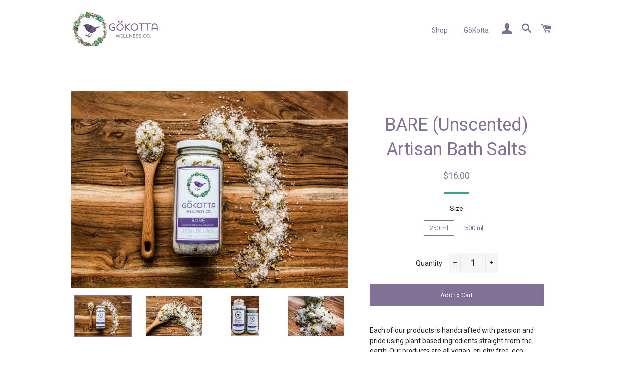

--- FILE ---
content_type: text/html; charset=utf-8
request_url: https://gokottawellness.com/products/bare-unscented-artisan-bath-salts
body_size: 16807
content:
<!doctype html>
<!--[if lt IE 7]><html class="no-js lt-ie9 lt-ie8 lt-ie7" lang="en"> <![endif]-->
<!--[if IE 7]><html class="no-js lt-ie9 lt-ie8" lang="en"> <![endif]-->
<!--[if IE 8]><html class="no-js lt-ie9" lang="en"> <![endif]-->
<!--[if IE 9 ]><html class="ie9 no-js"> <![endif]-->
<!--[if (gt IE 9)|!(IE)]><!--> <html class="no-js"> <!--<![endif]-->
<head>

  <!-- Basic page needs ================================================== -->
  <meta charset="utf-8">
  <meta http-equiv="X-UA-Compatible" content="IE=edge,chrome=1">

  
    <link rel="shortcut icon" href="//gokottawellness.com/cdn/shop/files/Final_Logo_-_Bird_Only_b6bb41b6-f5dc-4519-b572-0a0bb7e118de_32x32.png?v=1613167580" type="image/png" />
  

  <!-- Title and description ================================================== -->
  <title>
  BARE (Unscented) Artisan Bath Salts &ndash; GöKotta Wellness Co. 
  </title>

  
  <meta name="description" content="Each of our products is handcrafted with passion and pride using plant based ingredients straight from the earth. Our products are all vegan, cruelty free, eco friendly and free of chemicals, BPA, synthetics, colors, dyes, petroleum, sulfates, parabens, phthalates, alcohol, perfumes and preservatives.  Directions: Add ">
  

  <!-- Helpers ================================================== -->
  <!-- /snippets/social-meta-tags.liquid -->




<meta property="og:site_name" content="GöKotta Wellness Co. ">
<meta property="og:url" content="https://gokottawellness.com/products/bare-unscented-artisan-bath-salts">
<meta property="og:title" content="BARE (Unscented) Artisan Bath Salts">
<meta property="og:type" content="product">
<meta property="og:description" content="Each of our products is handcrafted with passion and pride using plant based ingredients straight from the earth. Our products are all vegan, cruelty free, eco friendly and free of chemicals, BPA, synthetics, colors, dyes, petroleum, sulfates, parabens, phthalates, alcohol, perfumes and preservatives.  Directions: Add ">

  <meta property="og:price:amount" content="16.00">
  <meta property="og:price:currency" content="CAD">

<meta property="og:image" content="http://gokottawellness.com/cdn/shop/products/Bare_Bath_Salts_1__IMG_9574_edited_edited_1200x1200.jpg?v=1517374576"><meta property="og:image" content="http://gokottawellness.com/cdn/shop/products/Bare_Bath_Salts_2_IMG_9584_1200x1200.jpg?v=1517374576"><meta property="og:image" content="http://gokottawellness.com/cdn/shop/products/Bare_Bath_Salts_4_IMG_9724_edited_1200x1200.jpg?v=1517374576">
<meta property="og:image:secure_url" content="https://gokottawellness.com/cdn/shop/products/Bare_Bath_Salts_1__IMG_9574_edited_edited_1200x1200.jpg?v=1517374576"><meta property="og:image:secure_url" content="https://gokottawellness.com/cdn/shop/products/Bare_Bath_Salts_2_IMG_9584_1200x1200.jpg?v=1517374576"><meta property="og:image:secure_url" content="https://gokottawellness.com/cdn/shop/products/Bare_Bath_Salts_4_IMG_9724_edited_1200x1200.jpg?v=1517374576">


  <meta name="twitter:site" content="@GokottaWellness">

<meta name="twitter:card" content="summary_large_image">
<meta name="twitter:title" content="BARE (Unscented) Artisan Bath Salts">
<meta name="twitter:description" content="Each of our products is handcrafted with passion and pride using plant based ingredients straight from the earth. Our products are all vegan, cruelty free, eco friendly and free of chemicals, BPA, synthetics, colors, dyes, petroleum, sulfates, parabens, phthalates, alcohol, perfumes and preservatives.  Directions: Add ">

  <link rel="canonical" href="https://gokottawellness.com/products/bare-unscented-artisan-bath-salts">
  <meta name="viewport" content="width=device-width,initial-scale=1,shrink-to-fit=no">
  <meta name="theme-color" content="#817196">

  <!-- CSS ================================================== -->
  <link href="//gokottawellness.com/cdn/shop/t/7/assets/timber.scss.css?v=169427843388334688631748095176" rel="stylesheet" type="text/css" media="all" />
  <link href="//gokottawellness.com/cdn/shop/t/7/assets/theme.scss.css?v=71222465812600634001748095176" rel="stylesheet" type="text/css" media="all" />
  
  
  
  <link href="//fonts.googleapis.com/css?family=Roboto:400" rel="stylesheet" type="text/css" media="all" />


  


  



  <!-- Sections ================================================== -->
  <script>
    window.theme = window.theme || {};
    theme.strings = {
      zoomClose: "Close (Esc)",
      zoomPrev: "Previous (Left arrow key)",
      zoomNext: "Next (Right arrow key)",
      moneyFormat: "${{amount}}",
      addressError: "Error looking up that address",
      addressNoResults: "No results for that address",
      addressQueryLimit: "You have exceeded the Google API usage limit. Consider upgrading to a \u003ca href=\"https:\/\/developers.google.com\/maps\/premium\/usage-limits\"\u003ePremium Plan\u003c\/a\u003e.",
      authError: "There was a problem authenticating your Google Maps account.",
      cartEmpty: "Your cart is currently empty.",
      cartCookie: "Enable cookies to use the shopping cart",
      cartSavings: "I18n Error: Missing interpolation value \"savings\" for \"You're saving {{ savings }}\""
    };
    theme.settings = {
      cartType: "drawer",
      gridType: "collage"
    };
  </script>

  <script src="//gokottawellness.com/cdn/shop/t/7/assets/jquery-2.2.3.min.js?v=58211863146907186831515900843" type="text/javascript"></script>

  <!--[if (gt IE 9)|!(IE)]><!--><script src="//gokottawellness.com/cdn/shop/t/7/assets/lazysizes.min.js?v=37531750901115495291515900843" async="async"></script><!--<![endif]-->
  <!--[if lte IE 9]><script src="//gokottawellness.com/cdn/shop/t/7/assets/lazysizes.min.js?v=37531750901115495291515900843"></script><![endif]-->

  <!--[if (gt IE 9)|!(IE)]><!--><script src="//gokottawellness.com/cdn/shop/t/7/assets/theme.js?v=137953739966364763001516076040" defer="defer"></script><!--<![endif]-->
  <!--[if lte IE 9]><script src="//gokottawellness.com/cdn/shop/t/7/assets/theme.js?v=137953739966364763001516076040"></script><![endif]-->

  <!-- Header hook for plugins ================================================== -->
  <script>window.performance && window.performance.mark && window.performance.mark('shopify.content_for_header.start');</script><meta id="shopify-digital-wallet" name="shopify-digital-wallet" content="/20604855/digital_wallets/dialog">
<meta name="shopify-checkout-api-token" content="d845b011b1ea5b3468cf39dd68bad375">
<meta id="in-context-paypal-metadata" data-shop-id="20604855" data-venmo-supported="false" data-environment="production" data-locale="en_US" data-paypal-v4="true" data-currency="CAD">
<link rel="alternate" type="application/json+oembed" href="https://gokottawellness.com/products/bare-unscented-artisan-bath-salts.oembed">
<script async="async" src="/checkouts/internal/preloads.js?locale=en-CA"></script>
<link rel="preconnect" href="https://shop.app" crossorigin="anonymous">
<script async="async" src="https://shop.app/checkouts/internal/preloads.js?locale=en-CA&shop_id=20604855" crossorigin="anonymous"></script>
<script id="apple-pay-shop-capabilities" type="application/json">{"shopId":20604855,"countryCode":"CA","currencyCode":"CAD","merchantCapabilities":["supports3DS"],"merchantId":"gid:\/\/shopify\/Shop\/20604855","merchantName":"GöKotta Wellness Co. ","requiredBillingContactFields":["postalAddress","email"],"requiredShippingContactFields":["postalAddress","email"],"shippingType":"shipping","supportedNetworks":["visa","masterCard","amex","discover","interac","jcb"],"total":{"type":"pending","label":"GöKotta Wellness Co. ","amount":"1.00"},"shopifyPaymentsEnabled":true,"supportsSubscriptions":true}</script>
<script id="shopify-features" type="application/json">{"accessToken":"d845b011b1ea5b3468cf39dd68bad375","betas":["rich-media-storefront-analytics"],"domain":"gokottawellness.com","predictiveSearch":true,"shopId":20604855,"locale":"en"}</script>
<script>var Shopify = Shopify || {};
Shopify.shop = "gokotta-wellness-co.myshopify.com";
Shopify.locale = "en";
Shopify.currency = {"active":"CAD","rate":"1.0"};
Shopify.country = "CA";
Shopify.theme = {"name":"Brooklyn","id":375259140,"schema_name":"Brooklyn","schema_version":"5.1.1","theme_store_id":730,"role":"main"};
Shopify.theme.handle = "null";
Shopify.theme.style = {"id":null,"handle":null};
Shopify.cdnHost = "gokottawellness.com/cdn";
Shopify.routes = Shopify.routes || {};
Shopify.routes.root = "/";</script>
<script type="module">!function(o){(o.Shopify=o.Shopify||{}).modules=!0}(window);</script>
<script>!function(o){function n(){var o=[];function n(){o.push(Array.prototype.slice.apply(arguments))}return n.q=o,n}var t=o.Shopify=o.Shopify||{};t.loadFeatures=n(),t.autoloadFeatures=n()}(window);</script>
<script>
  window.ShopifyPay = window.ShopifyPay || {};
  window.ShopifyPay.apiHost = "shop.app\/pay";
  window.ShopifyPay.redirectState = null;
</script>
<script id="shop-js-analytics" type="application/json">{"pageType":"product"}</script>
<script defer="defer" async type="module" src="//gokottawellness.com/cdn/shopifycloud/shop-js/modules/v2/client.init-shop-cart-sync_CG-L-Qzi.en.esm.js"></script>
<script defer="defer" async type="module" src="//gokottawellness.com/cdn/shopifycloud/shop-js/modules/v2/chunk.common_B8yXDTDb.esm.js"></script>
<script type="module">
  await import("//gokottawellness.com/cdn/shopifycloud/shop-js/modules/v2/client.init-shop-cart-sync_CG-L-Qzi.en.esm.js");
await import("//gokottawellness.com/cdn/shopifycloud/shop-js/modules/v2/chunk.common_B8yXDTDb.esm.js");

  window.Shopify.SignInWithShop?.initShopCartSync?.({"fedCMEnabled":true,"windoidEnabled":true});

</script>
<script>
  window.Shopify = window.Shopify || {};
  if (!window.Shopify.featureAssets) window.Shopify.featureAssets = {};
  window.Shopify.featureAssets['shop-js'] = {"shop-cart-sync":["modules/v2/client.shop-cart-sync_C7TtgCZT.en.esm.js","modules/v2/chunk.common_B8yXDTDb.esm.js"],"shop-button":["modules/v2/client.shop-button_aOcg-RjH.en.esm.js","modules/v2/chunk.common_B8yXDTDb.esm.js"],"init-shop-email-lookup-coordinator":["modules/v2/client.init-shop-email-lookup-coordinator_D-37GF_a.en.esm.js","modules/v2/chunk.common_B8yXDTDb.esm.js"],"init-fed-cm":["modules/v2/client.init-fed-cm_DGh7x7ZX.en.esm.js","modules/v2/chunk.common_B8yXDTDb.esm.js"],"init-windoid":["modules/v2/client.init-windoid_C5PxDKWE.en.esm.js","modules/v2/chunk.common_B8yXDTDb.esm.js"],"shop-toast-manager":["modules/v2/client.shop-toast-manager_BmSBWum3.en.esm.js","modules/v2/chunk.common_B8yXDTDb.esm.js"],"shop-cash-offers":["modules/v2/client.shop-cash-offers_DkchToOx.en.esm.js","modules/v2/chunk.common_B8yXDTDb.esm.js","modules/v2/chunk.modal_dvVUSHam.esm.js"],"init-shop-cart-sync":["modules/v2/client.init-shop-cart-sync_CG-L-Qzi.en.esm.js","modules/v2/chunk.common_B8yXDTDb.esm.js"],"avatar":["modules/v2/client.avatar_BTnouDA3.en.esm.js"],"shop-login-button":["modules/v2/client.shop-login-button_DrVPCwAQ.en.esm.js","modules/v2/chunk.common_B8yXDTDb.esm.js","modules/v2/chunk.modal_dvVUSHam.esm.js"],"pay-button":["modules/v2/client.pay-button_Cw45D1uM.en.esm.js","modules/v2/chunk.common_B8yXDTDb.esm.js"],"init-customer-accounts":["modules/v2/client.init-customer-accounts_BNYsaOzg.en.esm.js","modules/v2/client.shop-login-button_DrVPCwAQ.en.esm.js","modules/v2/chunk.common_B8yXDTDb.esm.js","modules/v2/chunk.modal_dvVUSHam.esm.js"],"checkout-modal":["modules/v2/client.checkout-modal_NoX7b1qq.en.esm.js","modules/v2/chunk.common_B8yXDTDb.esm.js","modules/v2/chunk.modal_dvVUSHam.esm.js"],"init-customer-accounts-sign-up":["modules/v2/client.init-customer-accounts-sign-up_pIEGEpjr.en.esm.js","modules/v2/client.shop-login-button_DrVPCwAQ.en.esm.js","modules/v2/chunk.common_B8yXDTDb.esm.js","modules/v2/chunk.modal_dvVUSHam.esm.js"],"init-shop-for-new-customer-accounts":["modules/v2/client.init-shop-for-new-customer-accounts_BIu2e6le.en.esm.js","modules/v2/client.shop-login-button_DrVPCwAQ.en.esm.js","modules/v2/chunk.common_B8yXDTDb.esm.js","modules/v2/chunk.modal_dvVUSHam.esm.js"],"shop-follow-button":["modules/v2/client.shop-follow-button_B6YY9G4U.en.esm.js","modules/v2/chunk.common_B8yXDTDb.esm.js","modules/v2/chunk.modal_dvVUSHam.esm.js"],"lead-capture":["modules/v2/client.lead-capture_o2hOda6W.en.esm.js","modules/v2/chunk.common_B8yXDTDb.esm.js","modules/v2/chunk.modal_dvVUSHam.esm.js"],"shop-login":["modules/v2/client.shop-login_DA8-MZ-E.en.esm.js","modules/v2/chunk.common_B8yXDTDb.esm.js","modules/v2/chunk.modal_dvVUSHam.esm.js"],"payment-terms":["modules/v2/client.payment-terms_BFsudFhJ.en.esm.js","modules/v2/chunk.common_B8yXDTDb.esm.js","modules/v2/chunk.modal_dvVUSHam.esm.js"]};
</script>
<script id="__st">var __st={"a":20604855,"offset":-18000,"reqid":"525bd31e-a494-4fb9-ad66-122b80f7eedc-1768099133","pageurl":"gokottawellness.com\/products\/bare-unscented-artisan-bath-salts","u":"8506479dc9ba","p":"product","rtyp":"product","rid":311686955055};</script>
<script>window.ShopifyPaypalV4VisibilityTracking = true;</script>
<script id="captcha-bootstrap">!function(){'use strict';const t='contact',e='account',n='new_comment',o=[[t,t],['blogs',n],['comments',n],[t,'customer']],c=[[e,'customer_login'],[e,'guest_login'],[e,'recover_customer_password'],[e,'create_customer']],r=t=>t.map((([t,e])=>`form[action*='/${t}']:not([data-nocaptcha='true']) input[name='form_type'][value='${e}']`)).join(','),a=t=>()=>t?[...document.querySelectorAll(t)].map((t=>t.form)):[];function s(){const t=[...o],e=r(t);return a(e)}const i='password',u='form_key',d=['recaptcha-v3-token','g-recaptcha-response','h-captcha-response',i],f=()=>{try{return window.sessionStorage}catch{return}},m='__shopify_v',_=t=>t.elements[u];function p(t,e,n=!1){try{const o=window.sessionStorage,c=JSON.parse(o.getItem(e)),{data:r}=function(t){const{data:e,action:n}=t;return t[m]||n?{data:e,action:n}:{data:t,action:n}}(c);for(const[e,n]of Object.entries(r))t.elements[e]&&(t.elements[e].value=n);n&&o.removeItem(e)}catch(o){console.error('form repopulation failed',{error:o})}}const l='form_type',E='cptcha';function T(t){t.dataset[E]=!0}const w=window,h=w.document,L='Shopify',v='ce_forms',y='captcha';let A=!1;((t,e)=>{const n=(g='f06e6c50-85a8-45c8-87d0-21a2b65856fe',I='https://cdn.shopify.com/shopifycloud/storefront-forms-hcaptcha/ce_storefront_forms_captcha_hcaptcha.v1.5.2.iife.js',D={infoText:'Protected by hCaptcha',privacyText:'Privacy',termsText:'Terms'},(t,e,n)=>{const o=w[L][v],c=o.bindForm;if(c)return c(t,g,e,D).then(n);var r;o.q.push([[t,g,e,D],n]),r=I,A||(h.body.append(Object.assign(h.createElement('script'),{id:'captcha-provider',async:!0,src:r})),A=!0)});var g,I,D;w[L]=w[L]||{},w[L][v]=w[L][v]||{},w[L][v].q=[],w[L][y]=w[L][y]||{},w[L][y].protect=function(t,e){n(t,void 0,e),T(t)},Object.freeze(w[L][y]),function(t,e,n,w,h,L){const[v,y,A,g]=function(t,e,n){const i=e?o:[],u=t?c:[],d=[...i,...u],f=r(d),m=r(i),_=r(d.filter((([t,e])=>n.includes(e))));return[a(f),a(m),a(_),s()]}(w,h,L),I=t=>{const e=t.target;return e instanceof HTMLFormElement?e:e&&e.form},D=t=>v().includes(t);t.addEventListener('submit',(t=>{const e=I(t);if(!e)return;const n=D(e)&&!e.dataset.hcaptchaBound&&!e.dataset.recaptchaBound,o=_(e),c=g().includes(e)&&(!o||!o.value);(n||c)&&t.preventDefault(),c&&!n&&(function(t){try{if(!f())return;!function(t){const e=f();if(!e)return;const n=_(t);if(!n)return;const o=n.value;o&&e.removeItem(o)}(t);const e=Array.from(Array(32),(()=>Math.random().toString(36)[2])).join('');!function(t,e){_(t)||t.append(Object.assign(document.createElement('input'),{type:'hidden',name:u})),t.elements[u].value=e}(t,e),function(t,e){const n=f();if(!n)return;const o=[...t.querySelectorAll(`input[type='${i}']`)].map((({name:t})=>t)),c=[...d,...o],r={};for(const[a,s]of new FormData(t).entries())c.includes(a)||(r[a]=s);n.setItem(e,JSON.stringify({[m]:1,action:t.action,data:r}))}(t,e)}catch(e){console.error('failed to persist form',e)}}(e),e.submit())}));const S=(t,e)=>{t&&!t.dataset[E]&&(n(t,e.some((e=>e===t))),T(t))};for(const o of['focusin','change'])t.addEventListener(o,(t=>{const e=I(t);D(e)&&S(e,y())}));const B=e.get('form_key'),M=e.get(l),P=B&&M;t.addEventListener('DOMContentLoaded',(()=>{const t=y();if(P)for(const e of t)e.elements[l].value===M&&p(e,B);[...new Set([...A(),...v().filter((t=>'true'===t.dataset.shopifyCaptcha))])].forEach((e=>S(e,t)))}))}(h,new URLSearchParams(w.location.search),n,t,e,['guest_login'])})(!0,!0)}();</script>
<script integrity="sha256-4kQ18oKyAcykRKYeNunJcIwy7WH5gtpwJnB7kiuLZ1E=" data-source-attribution="shopify.loadfeatures" defer="defer" src="//gokottawellness.com/cdn/shopifycloud/storefront/assets/storefront/load_feature-a0a9edcb.js" crossorigin="anonymous"></script>
<script crossorigin="anonymous" defer="defer" src="//gokottawellness.com/cdn/shopifycloud/storefront/assets/shopify_pay/storefront-65b4c6d7.js?v=20250812"></script>
<script data-source-attribution="shopify.dynamic_checkout.dynamic.init">var Shopify=Shopify||{};Shopify.PaymentButton=Shopify.PaymentButton||{isStorefrontPortableWallets:!0,init:function(){window.Shopify.PaymentButton.init=function(){};var t=document.createElement("script");t.src="https://gokottawellness.com/cdn/shopifycloud/portable-wallets/latest/portable-wallets.en.js",t.type="module",document.head.appendChild(t)}};
</script>
<script data-source-attribution="shopify.dynamic_checkout.buyer_consent">
  function portableWalletsHideBuyerConsent(e){var t=document.getElementById("shopify-buyer-consent"),n=document.getElementById("shopify-subscription-policy-button");t&&n&&(t.classList.add("hidden"),t.setAttribute("aria-hidden","true"),n.removeEventListener("click",e))}function portableWalletsShowBuyerConsent(e){var t=document.getElementById("shopify-buyer-consent"),n=document.getElementById("shopify-subscription-policy-button");t&&n&&(t.classList.remove("hidden"),t.removeAttribute("aria-hidden"),n.addEventListener("click",e))}window.Shopify?.PaymentButton&&(window.Shopify.PaymentButton.hideBuyerConsent=portableWalletsHideBuyerConsent,window.Shopify.PaymentButton.showBuyerConsent=portableWalletsShowBuyerConsent);
</script>
<script data-source-attribution="shopify.dynamic_checkout.cart.bootstrap">document.addEventListener("DOMContentLoaded",(function(){function t(){return document.querySelector("shopify-accelerated-checkout-cart, shopify-accelerated-checkout")}if(t())Shopify.PaymentButton.init();else{new MutationObserver((function(e,n){t()&&(Shopify.PaymentButton.init(),n.disconnect())})).observe(document.body,{childList:!0,subtree:!0})}}));
</script>
<link id="shopify-accelerated-checkout-styles" rel="stylesheet" media="screen" href="https://gokottawellness.com/cdn/shopifycloud/portable-wallets/latest/accelerated-checkout-backwards-compat.css" crossorigin="anonymous">
<style id="shopify-accelerated-checkout-cart">
        #shopify-buyer-consent {
  margin-top: 1em;
  display: inline-block;
  width: 100%;
}

#shopify-buyer-consent.hidden {
  display: none;
}

#shopify-subscription-policy-button {
  background: none;
  border: none;
  padding: 0;
  text-decoration: underline;
  font-size: inherit;
  cursor: pointer;
}

#shopify-subscription-policy-button::before {
  box-shadow: none;
}

      </style>

<script>window.performance && window.performance.mark && window.performance.mark('shopify.content_for_header.end');</script>
  <!-- /snippets/oldIE-js.liquid -->


<!--[if lt IE 9]>
<script src="//cdnjs.cloudflare.com/ajax/libs/html5shiv/3.7.2/html5shiv.min.js" type="text/javascript"></script>
<script src="//gokottawellness.com/cdn/shop/t/7/assets/respond.min.js?v=52248677837542619231515900843" type="text/javascript"></script>
<link href="//gokottawellness.com/cdn/shop/t/7/assets/respond-proxy.html" id="respond-proxy" rel="respond-proxy" />
<link href="//gokottawellness.com/search?q=f3c4e2c36d1dcec61b5a7cc32840e953" id="respond-redirect" rel="respond-redirect" />
<script src="//gokottawellness.com/search?q=f3c4e2c36d1dcec61b5a7cc32840e953" type="text/javascript"></script>
<![endif]-->


<!--[if (lte IE 9) ]><script src="//gokottawellness.com/cdn/shop/t/7/assets/match-media.min.js?v=159635276924582161481515900843" type="text/javascript"></script><![endif]-->


  <script src="//gokottawellness.com/cdn/shop/t/7/assets/modernizr.min.js?v=21391054748206432451515900843" type="text/javascript"></script>

  
  

<link href="https://monorail-edge.shopifysvc.com" rel="dns-prefetch">
<script>(function(){if ("sendBeacon" in navigator && "performance" in window) {try {var session_token_from_headers = performance.getEntriesByType('navigation')[0].serverTiming.find(x => x.name == '_s').description;} catch {var session_token_from_headers = undefined;}var session_cookie_matches = document.cookie.match(/_shopify_s=([^;]*)/);var session_token_from_cookie = session_cookie_matches && session_cookie_matches.length === 2 ? session_cookie_matches[1] : "";var session_token = session_token_from_headers || session_token_from_cookie || "";function handle_abandonment_event(e) {var entries = performance.getEntries().filter(function(entry) {return /monorail-edge.shopifysvc.com/.test(entry.name);});if (!window.abandonment_tracked && entries.length === 0) {window.abandonment_tracked = true;var currentMs = Date.now();var navigation_start = performance.timing.navigationStart;var payload = {shop_id: 20604855,url: window.location.href,navigation_start,duration: currentMs - navigation_start,session_token,page_type: "product"};window.navigator.sendBeacon("https://monorail-edge.shopifysvc.com/v1/produce", JSON.stringify({schema_id: "online_store_buyer_site_abandonment/1.1",payload: payload,metadata: {event_created_at_ms: currentMs,event_sent_at_ms: currentMs}}));}}window.addEventListener('pagehide', handle_abandonment_event);}}());</script>
<script id="web-pixels-manager-setup">(function e(e,d,r,n,o){if(void 0===o&&(o={}),!Boolean(null===(a=null===(i=window.Shopify)||void 0===i?void 0:i.analytics)||void 0===a?void 0:a.replayQueue)){var i,a;window.Shopify=window.Shopify||{};var t=window.Shopify;t.analytics=t.analytics||{};var s=t.analytics;s.replayQueue=[],s.publish=function(e,d,r){return s.replayQueue.push([e,d,r]),!0};try{self.performance.mark("wpm:start")}catch(e){}var l=function(){var e={modern:/Edge?\/(1{2}[4-9]|1[2-9]\d|[2-9]\d{2}|\d{4,})\.\d+(\.\d+|)|Firefox\/(1{2}[4-9]|1[2-9]\d|[2-9]\d{2}|\d{4,})\.\d+(\.\d+|)|Chrom(ium|e)\/(9{2}|\d{3,})\.\d+(\.\d+|)|(Maci|X1{2}).+ Version\/(15\.\d+|(1[6-9]|[2-9]\d|\d{3,})\.\d+)([,.]\d+|)( \(\w+\)|)( Mobile\/\w+|) Safari\/|Chrome.+OPR\/(9{2}|\d{3,})\.\d+\.\d+|(CPU[ +]OS|iPhone[ +]OS|CPU[ +]iPhone|CPU IPhone OS|CPU iPad OS)[ +]+(15[._]\d+|(1[6-9]|[2-9]\d|\d{3,})[._]\d+)([._]\d+|)|Android:?[ /-](13[3-9]|1[4-9]\d|[2-9]\d{2}|\d{4,})(\.\d+|)(\.\d+|)|Android.+Firefox\/(13[5-9]|1[4-9]\d|[2-9]\d{2}|\d{4,})\.\d+(\.\d+|)|Android.+Chrom(ium|e)\/(13[3-9]|1[4-9]\d|[2-9]\d{2}|\d{4,})\.\d+(\.\d+|)|SamsungBrowser\/([2-9]\d|\d{3,})\.\d+/,legacy:/Edge?\/(1[6-9]|[2-9]\d|\d{3,})\.\d+(\.\d+|)|Firefox\/(5[4-9]|[6-9]\d|\d{3,})\.\d+(\.\d+|)|Chrom(ium|e)\/(5[1-9]|[6-9]\d|\d{3,})\.\d+(\.\d+|)([\d.]+$|.*Safari\/(?![\d.]+ Edge\/[\d.]+$))|(Maci|X1{2}).+ Version\/(10\.\d+|(1[1-9]|[2-9]\d|\d{3,})\.\d+)([,.]\d+|)( \(\w+\)|)( Mobile\/\w+|) Safari\/|Chrome.+OPR\/(3[89]|[4-9]\d|\d{3,})\.\d+\.\d+|(CPU[ +]OS|iPhone[ +]OS|CPU[ +]iPhone|CPU IPhone OS|CPU iPad OS)[ +]+(10[._]\d+|(1[1-9]|[2-9]\d|\d{3,})[._]\d+)([._]\d+|)|Android:?[ /-](13[3-9]|1[4-9]\d|[2-9]\d{2}|\d{4,})(\.\d+|)(\.\d+|)|Mobile Safari.+OPR\/([89]\d|\d{3,})\.\d+\.\d+|Android.+Firefox\/(13[5-9]|1[4-9]\d|[2-9]\d{2}|\d{4,})\.\d+(\.\d+|)|Android.+Chrom(ium|e)\/(13[3-9]|1[4-9]\d|[2-9]\d{2}|\d{4,})\.\d+(\.\d+|)|Android.+(UC? ?Browser|UCWEB|U3)[ /]?(15\.([5-9]|\d{2,})|(1[6-9]|[2-9]\d|\d{3,})\.\d+)\.\d+|SamsungBrowser\/(5\.\d+|([6-9]|\d{2,})\.\d+)|Android.+MQ{2}Browser\/(14(\.(9|\d{2,})|)|(1[5-9]|[2-9]\d|\d{3,})(\.\d+|))(\.\d+|)|K[Aa][Ii]OS\/(3\.\d+|([4-9]|\d{2,})\.\d+)(\.\d+|)/},d=e.modern,r=e.legacy,n=navigator.userAgent;return n.match(d)?"modern":n.match(r)?"legacy":"unknown"}(),u="modern"===l?"modern":"legacy",c=(null!=n?n:{modern:"",legacy:""})[u],f=function(e){return[e.baseUrl,"/wpm","/b",e.hashVersion,"modern"===e.buildTarget?"m":"l",".js"].join("")}({baseUrl:d,hashVersion:r,buildTarget:u}),m=function(e){var d=e.version,r=e.bundleTarget,n=e.surface,o=e.pageUrl,i=e.monorailEndpoint;return{emit:function(e){var a=e.status,t=e.errorMsg,s=(new Date).getTime(),l=JSON.stringify({metadata:{event_sent_at_ms:s},events:[{schema_id:"web_pixels_manager_load/3.1",payload:{version:d,bundle_target:r,page_url:o,status:a,surface:n,error_msg:t},metadata:{event_created_at_ms:s}}]});if(!i)return console&&console.warn&&console.warn("[Web Pixels Manager] No Monorail endpoint provided, skipping logging."),!1;try{return self.navigator.sendBeacon.bind(self.navigator)(i,l)}catch(e){}var u=new XMLHttpRequest;try{return u.open("POST",i,!0),u.setRequestHeader("Content-Type","text/plain"),u.send(l),!0}catch(e){return console&&console.warn&&console.warn("[Web Pixels Manager] Got an unhandled error while logging to Monorail."),!1}}}}({version:r,bundleTarget:l,surface:e.surface,pageUrl:self.location.href,monorailEndpoint:e.monorailEndpoint});try{o.browserTarget=l,function(e){var d=e.src,r=e.async,n=void 0===r||r,o=e.onload,i=e.onerror,a=e.sri,t=e.scriptDataAttributes,s=void 0===t?{}:t,l=document.createElement("script"),u=document.querySelector("head"),c=document.querySelector("body");if(l.async=n,l.src=d,a&&(l.integrity=a,l.crossOrigin="anonymous"),s)for(var f in s)if(Object.prototype.hasOwnProperty.call(s,f))try{l.dataset[f]=s[f]}catch(e){}if(o&&l.addEventListener("load",o),i&&l.addEventListener("error",i),u)u.appendChild(l);else{if(!c)throw new Error("Did not find a head or body element to append the script");c.appendChild(l)}}({src:f,async:!0,onload:function(){if(!function(){var e,d;return Boolean(null===(d=null===(e=window.Shopify)||void 0===e?void 0:e.analytics)||void 0===d?void 0:d.initialized)}()){var d=window.webPixelsManager.init(e)||void 0;if(d){var r=window.Shopify.analytics;r.replayQueue.forEach((function(e){var r=e[0],n=e[1],o=e[2];d.publishCustomEvent(r,n,o)})),r.replayQueue=[],r.publish=d.publishCustomEvent,r.visitor=d.visitor,r.initialized=!0}}},onerror:function(){return m.emit({status:"failed",errorMsg:"".concat(f," has failed to load")})},sri:function(e){var d=/^sha384-[A-Za-z0-9+/=]+$/;return"string"==typeof e&&d.test(e)}(c)?c:"",scriptDataAttributes:o}),m.emit({status:"loading"})}catch(e){m.emit({status:"failed",errorMsg:(null==e?void 0:e.message)||"Unknown error"})}}})({shopId: 20604855,storefrontBaseUrl: "https://gokottawellness.com",extensionsBaseUrl: "https://extensions.shopifycdn.com/cdn/shopifycloud/web-pixels-manager",monorailEndpoint: "https://monorail-edge.shopifysvc.com/unstable/produce_batch",surface: "storefront-renderer",enabledBetaFlags: ["2dca8a86","a0d5f9d2"],webPixelsConfigList: [{"id":"shopify-app-pixel","configuration":"{}","eventPayloadVersion":"v1","runtimeContext":"STRICT","scriptVersion":"0450","apiClientId":"shopify-pixel","type":"APP","privacyPurposes":["ANALYTICS","MARKETING"]},{"id":"shopify-custom-pixel","eventPayloadVersion":"v1","runtimeContext":"LAX","scriptVersion":"0450","apiClientId":"shopify-pixel","type":"CUSTOM","privacyPurposes":["ANALYTICS","MARKETING"]}],isMerchantRequest: false,initData: {"shop":{"name":"GöKotta Wellness Co. ","paymentSettings":{"currencyCode":"CAD"},"myshopifyDomain":"gokotta-wellness-co.myshopify.com","countryCode":"CA","storefrontUrl":"https:\/\/gokottawellness.com"},"customer":null,"cart":null,"checkout":null,"productVariants":[{"price":{"amount":16.0,"currencyCode":"CAD"},"product":{"title":"BARE (Unscented) Artisan Bath Salts","vendor":"GöKotta Wellness Co.","id":"311686955055","untranslatedTitle":"BARE (Unscented) Artisan Bath Salts","url":"\/products\/bare-unscented-artisan-bath-salts","type":"Artisan Bath Salts"},"id":"1466804568111","image":{"src":"\/\/gokottawellness.com\/cdn\/shop\/products\/Bare_Bath_Salts_1__IMG_9574_edited_edited.jpg?v=1517374576"},"sku":"GBS-000-250","title":"250 ml","untranslatedTitle":"250 ml"},{"price":{"amount":26.0,"currencyCode":"CAD"},"product":{"title":"BARE (Unscented) Artisan Bath Salts","vendor":"GöKotta Wellness Co.","id":"311686955055","untranslatedTitle":"BARE (Unscented) Artisan Bath Salts","url":"\/products\/bare-unscented-artisan-bath-salts","type":"Artisan Bath Salts"},"id":"1466833600559","image":{"src":"\/\/gokottawellness.com\/cdn\/shop\/products\/Bare_Bath_Salts_1__IMG_9574_edited_edited.jpg?v=1517374576"},"sku":"GBS-000-500","title":"500 ml","untranslatedTitle":"500 ml"}],"purchasingCompany":null},},"https://gokottawellness.com/cdn","7cecd0b6w90c54c6cpe92089d5m57a67346",{"modern":"","legacy":""},{"shopId":"20604855","storefrontBaseUrl":"https:\/\/gokottawellness.com","extensionBaseUrl":"https:\/\/extensions.shopifycdn.com\/cdn\/shopifycloud\/web-pixels-manager","surface":"storefront-renderer","enabledBetaFlags":"[\"2dca8a86\", \"a0d5f9d2\"]","isMerchantRequest":"false","hashVersion":"7cecd0b6w90c54c6cpe92089d5m57a67346","publish":"custom","events":"[[\"page_viewed\",{}],[\"product_viewed\",{\"productVariant\":{\"price\":{\"amount\":16.0,\"currencyCode\":\"CAD\"},\"product\":{\"title\":\"BARE (Unscented) Artisan Bath Salts\",\"vendor\":\"GöKotta Wellness Co.\",\"id\":\"311686955055\",\"untranslatedTitle\":\"BARE (Unscented) Artisan Bath Salts\",\"url\":\"\/products\/bare-unscented-artisan-bath-salts\",\"type\":\"Artisan Bath Salts\"},\"id\":\"1466804568111\",\"image\":{\"src\":\"\/\/gokottawellness.com\/cdn\/shop\/products\/Bare_Bath_Salts_1__IMG_9574_edited_edited.jpg?v=1517374576\"},\"sku\":\"GBS-000-250\",\"title\":\"250 ml\",\"untranslatedTitle\":\"250 ml\"}}]]"});</script><script>
  window.ShopifyAnalytics = window.ShopifyAnalytics || {};
  window.ShopifyAnalytics.meta = window.ShopifyAnalytics.meta || {};
  window.ShopifyAnalytics.meta.currency = 'CAD';
  var meta = {"product":{"id":311686955055,"gid":"gid:\/\/shopify\/Product\/311686955055","vendor":"GöKotta Wellness Co.","type":"Artisan Bath Salts","handle":"bare-unscented-artisan-bath-salts","variants":[{"id":1466804568111,"price":1600,"name":"BARE (Unscented) Artisan Bath Salts - 250 ml","public_title":"250 ml","sku":"GBS-000-250"},{"id":1466833600559,"price":2600,"name":"BARE (Unscented) Artisan Bath Salts - 500 ml","public_title":"500 ml","sku":"GBS-000-500"}],"remote":false},"page":{"pageType":"product","resourceType":"product","resourceId":311686955055,"requestId":"525bd31e-a494-4fb9-ad66-122b80f7eedc-1768099133"}};
  for (var attr in meta) {
    window.ShopifyAnalytics.meta[attr] = meta[attr];
  }
</script>
<script class="analytics">
  (function () {
    var customDocumentWrite = function(content) {
      var jquery = null;

      if (window.jQuery) {
        jquery = window.jQuery;
      } else if (window.Checkout && window.Checkout.$) {
        jquery = window.Checkout.$;
      }

      if (jquery) {
        jquery('body').append(content);
      }
    };

    var hasLoggedConversion = function(token) {
      if (token) {
        return document.cookie.indexOf('loggedConversion=' + token) !== -1;
      }
      return false;
    }

    var setCookieIfConversion = function(token) {
      if (token) {
        var twoMonthsFromNow = new Date(Date.now());
        twoMonthsFromNow.setMonth(twoMonthsFromNow.getMonth() + 2);

        document.cookie = 'loggedConversion=' + token + '; expires=' + twoMonthsFromNow;
      }
    }

    var trekkie = window.ShopifyAnalytics.lib = window.trekkie = window.trekkie || [];
    if (trekkie.integrations) {
      return;
    }
    trekkie.methods = [
      'identify',
      'page',
      'ready',
      'track',
      'trackForm',
      'trackLink'
    ];
    trekkie.factory = function(method) {
      return function() {
        var args = Array.prototype.slice.call(arguments);
        args.unshift(method);
        trekkie.push(args);
        return trekkie;
      };
    };
    for (var i = 0; i < trekkie.methods.length; i++) {
      var key = trekkie.methods[i];
      trekkie[key] = trekkie.factory(key);
    }
    trekkie.load = function(config) {
      trekkie.config = config || {};
      trekkie.config.initialDocumentCookie = document.cookie;
      var first = document.getElementsByTagName('script')[0];
      var script = document.createElement('script');
      script.type = 'text/javascript';
      script.onerror = function(e) {
        var scriptFallback = document.createElement('script');
        scriptFallback.type = 'text/javascript';
        scriptFallback.onerror = function(error) {
                var Monorail = {
      produce: function produce(monorailDomain, schemaId, payload) {
        var currentMs = new Date().getTime();
        var event = {
          schema_id: schemaId,
          payload: payload,
          metadata: {
            event_created_at_ms: currentMs,
            event_sent_at_ms: currentMs
          }
        };
        return Monorail.sendRequest("https://" + monorailDomain + "/v1/produce", JSON.stringify(event));
      },
      sendRequest: function sendRequest(endpointUrl, payload) {
        // Try the sendBeacon API
        if (window && window.navigator && typeof window.navigator.sendBeacon === 'function' && typeof window.Blob === 'function' && !Monorail.isIos12()) {
          var blobData = new window.Blob([payload], {
            type: 'text/plain'
          });

          if (window.navigator.sendBeacon(endpointUrl, blobData)) {
            return true;
          } // sendBeacon was not successful

        } // XHR beacon

        var xhr = new XMLHttpRequest();

        try {
          xhr.open('POST', endpointUrl);
          xhr.setRequestHeader('Content-Type', 'text/plain');
          xhr.send(payload);
        } catch (e) {
          console.log(e);
        }

        return false;
      },
      isIos12: function isIos12() {
        return window.navigator.userAgent.lastIndexOf('iPhone; CPU iPhone OS 12_') !== -1 || window.navigator.userAgent.lastIndexOf('iPad; CPU OS 12_') !== -1;
      }
    };
    Monorail.produce('monorail-edge.shopifysvc.com',
      'trekkie_storefront_load_errors/1.1',
      {shop_id: 20604855,
      theme_id: 375259140,
      app_name: "storefront",
      context_url: window.location.href,
      source_url: "//gokottawellness.com/cdn/s/trekkie.storefront.05c509f133afcfb9f2a8aef7ef881fd109f9b92e.min.js"});

        };
        scriptFallback.async = true;
        scriptFallback.src = '//gokottawellness.com/cdn/s/trekkie.storefront.05c509f133afcfb9f2a8aef7ef881fd109f9b92e.min.js';
        first.parentNode.insertBefore(scriptFallback, first);
      };
      script.async = true;
      script.src = '//gokottawellness.com/cdn/s/trekkie.storefront.05c509f133afcfb9f2a8aef7ef881fd109f9b92e.min.js';
      first.parentNode.insertBefore(script, first);
    };
    trekkie.load(
      {"Trekkie":{"appName":"storefront","development":false,"defaultAttributes":{"shopId":20604855,"isMerchantRequest":null,"themeId":375259140,"themeCityHash":"4171093098274585298","contentLanguage":"en","currency":"CAD","eventMetadataId":"0bfdee76-205e-44c1-aef9-64a1392bc7e3"},"isServerSideCookieWritingEnabled":true,"monorailRegion":"shop_domain","enabledBetaFlags":["65f19447"]},"Session Attribution":{},"S2S":{"facebookCapiEnabled":false,"source":"trekkie-storefront-renderer","apiClientId":580111}}
    );

    var loaded = false;
    trekkie.ready(function() {
      if (loaded) return;
      loaded = true;

      window.ShopifyAnalytics.lib = window.trekkie;

      var originalDocumentWrite = document.write;
      document.write = customDocumentWrite;
      try { window.ShopifyAnalytics.merchantGoogleAnalytics.call(this); } catch(error) {};
      document.write = originalDocumentWrite;

      window.ShopifyAnalytics.lib.page(null,{"pageType":"product","resourceType":"product","resourceId":311686955055,"requestId":"525bd31e-a494-4fb9-ad66-122b80f7eedc-1768099133","shopifyEmitted":true});

      var match = window.location.pathname.match(/checkouts\/(.+)\/(thank_you|post_purchase)/)
      var token = match? match[1]: undefined;
      if (!hasLoggedConversion(token)) {
        setCookieIfConversion(token);
        window.ShopifyAnalytics.lib.track("Viewed Product",{"currency":"CAD","variantId":1466804568111,"productId":311686955055,"productGid":"gid:\/\/shopify\/Product\/311686955055","name":"BARE (Unscented) Artisan Bath Salts - 250 ml","price":"16.00","sku":"GBS-000-250","brand":"GöKotta Wellness Co.","variant":"250 ml","category":"Artisan Bath Salts","nonInteraction":true,"remote":false},undefined,undefined,{"shopifyEmitted":true});
      window.ShopifyAnalytics.lib.track("monorail:\/\/trekkie_storefront_viewed_product\/1.1",{"currency":"CAD","variantId":1466804568111,"productId":311686955055,"productGid":"gid:\/\/shopify\/Product\/311686955055","name":"BARE (Unscented) Artisan Bath Salts - 250 ml","price":"16.00","sku":"GBS-000-250","brand":"GöKotta Wellness Co.","variant":"250 ml","category":"Artisan Bath Salts","nonInteraction":true,"remote":false,"referer":"https:\/\/gokottawellness.com\/products\/bare-unscented-artisan-bath-salts"});
      }
    });


        var eventsListenerScript = document.createElement('script');
        eventsListenerScript.async = true;
        eventsListenerScript.src = "//gokottawellness.com/cdn/shopifycloud/storefront/assets/shop_events_listener-3da45d37.js";
        document.getElementsByTagName('head')[0].appendChild(eventsListenerScript);

})();</script>
<script
  defer
  src="https://gokottawellness.com/cdn/shopifycloud/perf-kit/shopify-perf-kit-3.0.3.min.js"
  data-application="storefront-renderer"
  data-shop-id="20604855"
  data-render-region="gcp-us-central1"
  data-page-type="product"
  data-theme-instance-id="375259140"
  data-theme-name="Brooklyn"
  data-theme-version="5.1.1"
  data-monorail-region="shop_domain"
  data-resource-timing-sampling-rate="10"
  data-shs="true"
  data-shs-beacon="true"
  data-shs-export-with-fetch="true"
  data-shs-logs-sample-rate="1"
  data-shs-beacon-endpoint="https://gokottawellness.com/api/collect"
></script>
</head>


<body id="bare-unscented-artisan-bath-salts" class="template-product">

  <div id="NavDrawer" class="drawer drawer--left">
    <div id="shopify-section-drawer-menu" class="shopify-section"><div data-section-id="drawer-menu" data-section-type="drawer-menu-section">
  <div class="drawer__inner drawer-left__inner">

    

    <ul class="mobile-nav">
      
        

          <li class="mobile-nav__item">
            <a
              href="/"
              class="mobile-nav__link"
              >
                Home
            </a>
          </li>

        
      
        

          <li class="mobile-nav__item">
            <a
              href="/collections"
              class="mobile-nav__link"
              >
                Shop
            </a>
          </li>

        
      
        

          <li class="mobile-nav__item">
            <a
              href="/pages/about-gokotta"
              class="mobile-nav__link"
              >
                GöKotta
            </a>
          </li>

        
      
      
      <li class="mobile-nav__spacer"></li>

      
      
        
          <li class="mobile-nav__item mobile-nav__item--secondary">
            <a href="/account/login" id="customer_login_link">Log In</a>
          </li>
          <li class="mobile-nav__item mobile-nav__item--secondary">
            <a href="/account/register" id="customer_register_link">Create Account</a>
          </li>
        
      
      
        <li class="mobile-nav__item mobile-nav__item--secondary"><a href="/pages/about-gokotta">Our Story</a></li>
      
        <li class="mobile-nav__item mobile-nav__item--secondary"><a href="/pages/contact-us">Contact Us</a></li>
      
        <li class="mobile-nav__item mobile-nav__item--secondary"><a href="/pages/shipping">Shipping</a></li>
      
        <li class="mobile-nav__item mobile-nav__item--secondary"><a href="/pages/return-policy">Return Policy</a></li>
      
        <li class="mobile-nav__item mobile-nav__item--secondary"><a href="/pages/privacy-policy">Privacy Policy</a></li>
      
        <li class="mobile-nav__item mobile-nav__item--secondary"><a href="/pages/terms-of-service">Terms of Service</a></li>
      
    </ul>
    <!-- //mobile-nav -->
  </div>
</div>


</div>
  </div>
  <div id="CartDrawer" class="drawer drawer--right drawer--has-fixed-footer">
    <div class="drawer__fixed-header">
      <div class="drawer__header">
        <div class="drawer__title">Your cart</div>
        <div class="drawer__close">
          <button type="button" class="icon-fallback-text drawer__close-button js-drawer-close">
            <span class="icon icon-x" aria-hidden="true"></span>
            <span class="fallback-text">Close Cart</span>
          </button>
        </div>
      </div>
    </div>
    <div class="drawer__inner">
      <div id="CartContainer" class="drawer__cart"></div>
    </div>
  </div>

  <div id="PageContainer" class="page-container">

    <div id="shopify-section-header" class="shopify-section"><style>
  .site-header__logo img {
    max-width: 180px;
  }

  @media screen and (max-width: 768px) {
    .site-header__logo img {
      max-width: 100%;
    }
  }
</style>


<div data-section-id="header" data-section-type="header-section" data-template="product">
  <div class="header-container">
    <div class="header-wrapper">
      
        
      

      <header class="site-header" role="banner">
        <div class="wrapper">
          <div class="grid--full grid--table">
            <div class="grid__item large--hide large--one-sixth one-quarter">
              <div class="site-nav--open site-nav--mobile">
                <button type="button" class="icon-fallback-text site-nav__link site-nav__link--burger js-drawer-open-button-left" aria-controls="NavDrawer">
                  <span class="burger-icon burger-icon--top"></span>
                  <span class="burger-icon burger-icon--mid"></span>
                  <span class="burger-icon burger-icon--bottom"></span>
                  <span class="fallback-text">Site navigation</span>
                </button>
              </div>
            </div>
            <div class="grid__item large--one-third medium-down--one-half">
              
              
                <div class="h1 site-header__logo large--left" itemscope itemtype="http://schema.org/Organization">
              
                

                
                  <a href="/" itemprop="url" class="site-header__logo-link">
                     <img src="//gokottawellness.com/cdn/shop/files/Website_Logo_180x.png?v=1613167338"
                     srcset="//gokottawellness.com/cdn/shop/files/Website_Logo_180x.png?v=1613167338 1x, //gokottawellness.com/cdn/shop/files/Website_Logo_180x@2x.png?v=1613167338 2x"
                     alt="GöKotta Wellness Co. "
                     itemprop="logo">
                  </a>
                
              
                </div>
              
            </div>
            <nav class="grid__item large--two-thirds large--text-right medium-down--hide" role="navigation">
              
              <!-- begin site-nav -->
              <ul class="site-nav" id="AccessibleNav">
                

                
                  
                    <li class="site-nav__item">
                      <a
                        href="/collections"
                        class="site-nav__link"
                        data-meganav-type="child"
                        >
                          Shop
                      </a>
                    </li>
                  
                
                  
                    <li class="site-nav__item">
                      <a
                        href="/pages/about-gokotta"
                        class="site-nav__link"
                        data-meganav-type="child"
                        >
                          GöKotta
                      </a>
                    </li>
                  
                

                
                  <li class="site-nav__item site-nav__expanded-item site-nav__item--compressed">
                    <a class="site-nav__link site-nav__link--icon" href="/account">
                      <span class="icon-fallback-text">
                        <span class="icon icon-customer" aria-hidden="true"></span>
                        <span class="fallback-text">
                          
                            Log In
                          
                        </span>
                      </span>
                    </a>
                  </li>
                

                
                  
                  
                  <li class="site-nav__item site-nav__item--compressed">
                    <a href="/search" class="site-nav__link site-nav__link--icon js-toggle-search-modal" data-mfp-src="#SearchModal">
                      <span class="icon-fallback-text">
                        <span class="icon icon-search" aria-hidden="true"></span>
                        <span class="fallback-text">Search</span>
                      </span>
                    </a>
                  </li>
                

                <li class="site-nav__item site-nav__item--compressed">
                  <a href="/cart" class="site-nav__link site-nav__link--icon cart-link js-drawer-open-button-right" aria-controls="CartDrawer">
                    <span class="icon-fallback-text">
                      <span class="icon icon-cart" aria-hidden="true"></span>
                      <span class="fallback-text">Cart</span>
                    </span>
                    <span class="cart-link__bubble"></span>
                  </a>
                </li>

              </ul>
              <!-- //site-nav -->
            </nav>
            <div class="grid__item large--hide one-quarter">
              <div class="site-nav--mobile text-right">
                <a href="/cart" class="site-nav__link cart-link js-drawer-open-button-right" aria-controls="CartDrawer">
                  <span class="icon-fallback-text">
                    <span class="icon icon-cart" aria-hidden="true"></span>
                    <span class="fallback-text">Cart</span>
                  </span>
                  <span class="cart-link__bubble"></span>
                </a>
              </div>
            </div>
          </div>

        </div>
      </header>
    </div>
  </div>
</div>


</div>

    

    <main class="main-content" role="main">
      
        <div class="wrapper">
      
        <!-- /templates/product.liquid -->


<div id="shopify-section-product-template" class="shopify-section"><!-- /templates/product.liquid -->
<div itemscope itemtype="http://schema.org/Product" id="ProductSection--product-template" data-section-id="product-template" data-section-type="product-template" data-image-zoom-type="true" data-enable-history-state="true" data-scroll-to-image="false">

    <meta itemprop="url" content="https://gokottawellness.com/products/bare-unscented-artisan-bath-salts">
    <meta itemprop="image" content="//gokottawellness.com/cdn/shop/products/Bare_Bath_Salts_1__IMG_9574_edited_edited_grande.jpg?v=1517374576">

    
    

    <div class="grid product-single">
      <div class="grid__item large--seven-twelfths medium--seven-twelfths text-center">

        
          

          <div class="product-thumbnail__photos product-single__photos">

            
            
            

            
            <div class="product-single__photo--flex-wrapper">
              <div class="product-single__photo--flex">
                <style>
  

  @media screen and (min-width: 591px) { 
    .product-single__photo-720761946159 {
      max-width: 575px;
      max-height: 410.6400993452246px;
    }
    #ProductImageWrapper-720761946159 {
      max-width: 575px;
    }
   } 

  
    
    @media screen and (max-width: 590px) {
      .product-single__photo-720761946159 {
        max-width: 590px;
      }
      #ProductImageWrapper-720761946159 {
        max-width: 590px;
      }
    }
  
</style>

                <div id="ProductImageWrapper-720761946159" class="product-single__photo--container product-single__photo--container-thumb">
                  <div class="product-single__photo-wrapper" style="padding-top:71.4156694513434%;">
                    
                    <img class="product-single__photo lazyload product-single__photo-720761946159"
                      src="//gokottawellness.com/cdn/shop/products/Bare_Bath_Salts_1__IMG_9574_edited_edited_300x300.jpg?v=1517374576"
                      data-src="//gokottawellness.com/cdn/shop/products/Bare_Bath_Salts_1__IMG_9574_edited_edited_{width}x.jpg?v=1517374576"
                      data-widths="[180, 360, 590, 720, 900, 1080, 1296, 1512, 1728, 2048]"
                      data-aspectratio="1.400252924438824"
                      data-sizes="auto"
                      data-mfp-src="//gokottawellness.com/cdn/shop/products/Bare_Bath_Salts_1__IMG_9574_edited_edited_1024x1024.jpg?v=1517374576"
                      data-image-id="720761946159"
                      alt="BARE (Unscented) Artisan Bath Salts">

                    <noscript>
                      <img class="product-single__photo"
                        src="//gokottawellness.com/cdn/shop/products/Bare_Bath_Salts_1__IMG_9574_edited_edited.jpg?v=1517374576"
                        data-mfp-src="//gokottawellness.com/cdn/shop/products/Bare_Bath_Salts_1__IMG_9574_edited_edited_1024x1024.jpg?v=1517374576"
                        alt="BARE (Unscented) Artisan Bath Salts" data-image-id="720761946159">
                    </noscript>
                  </div>
                </div>
              </div>
            </div>

            
            
              
            
              

                
                
                

                <div class="product-single__photo--flex-wrapper">
                  <div class="product-single__photo--flex">
                    <style>
  

  @media screen and (min-width: 591px) { 
    .product-single__photo-702025072687 {
      max-width: 575px;
      max-height: 410.77368040491683px;
    }
    #ProductImageWrapper-702025072687 {
      max-width: 575px;
    }
   } 

  
    
    @media screen and (max-width: 590px) {
      .product-single__photo-702025072687 {
        max-width: 590px;
      }
      #ProductImageWrapper-702025072687 {
        max-width: 590px;
      }
    }
  
</style>

                    <div id="ProductImageWrapper-702025072687" class="product-single__photo--container product-single__photo--container-thumb hide">
                      <div class="product-single__photo-wrapper" style="padding-top:71.43890093998554%;">
                        
                        <img class="product-single__photo lazyload product-single__photo-702025072687"
                          src="//gokottawellness.com/cdn/shop/products/Bare_Bath_Salts_2_IMG_9584_300x.jpg?v=1517374576"
                          data-src="//gokottawellness.com/cdn/shop/products/Bare_Bath_Salts_2_IMG_9584_{width}x.jpg?v=1517374576"
                          data-widths="[180, 360, 540, 720, 900, 1080, 1296, 1512, 1728, 2048]"
                          data-aspectratio="1.3997975708502024"
                          data-sizes="auto"
                          data-mfp-src="//gokottawellness.com/cdn/shop/products/Bare_Bath_Salts_2_IMG_9584_1024x1024.jpg?v=1517374576"
                          data-image-id="702025072687"
                          alt="BARE (Unscented) Artisan Bath Salts">

                        <noscript>
                          <img class="product-single__photo" src="//gokottawellness.com/cdn/shop/products/Bare_Bath_Salts_2_IMG_9584.jpg?v=1517374576"
                            data-mfp-src="//gokottawellness.com/cdn/shop/products/Bare_Bath_Salts_2_IMG_9584_1024x1024.jpg?v=1517374576"
                            alt="BARE (Unscented) Artisan Bath Salts"
                            data-image-id="702025072687">
                        </noscript>
                      </div>
                    </div>
                  </div>
                </div>
              
            
              

                
                
                

                <div class="product-single__photo--flex-wrapper">
                  <div class="product-single__photo--flex">
                    <style>
  

  @media screen and (min-width: 591px) { 
    .product-single__photo-720064151599 {
      max-width: 607.0135746606335px;
      max-height: 850px;
    }
    #ProductImageWrapper-720064151599 {
      max-width: 607.0135746606335px;
    }
   } 

  
    
    @media screen and (max-width: 590px) {
      .product-single__photo-720064151599 {
        max-width: 421.33883417620444px;
      }
      #ProductImageWrapper-720064151599 {
        max-width: 421.33883417620444px;
      }
    }
  
</style>

                    <div id="ProductImageWrapper-720064151599" class="product-single__photo--container product-single__photo--container-thumb hide">
                      <div class="product-single__photo-wrapper" style="padding-top:140.02981736861722%;">
                        
                        <img class="product-single__photo lazyload product-single__photo-720064151599"
                          src="//gokottawellness.com/cdn/shop/products/Bare_Bath_Salts_4_IMG_9724_edited_300x.jpg?v=1517374576"
                          data-src="//gokottawellness.com/cdn/shop/products/Bare_Bath_Salts_4_IMG_9724_edited_{width}x.jpg?v=1517374576"
                          data-widths="[180, 360, 540, 720, 900, 1080, 1296, 1512, 1728, 2048]"
                          data-aspectratio="0.7141336172478041"
                          data-sizes="auto"
                          data-mfp-src="//gokottawellness.com/cdn/shop/products/Bare_Bath_Salts_4_IMG_9724_edited_1024x1024.jpg?v=1517374576"
                          data-image-id="720064151599"
                          alt="BARE (Unscented) Artisan Bath Salts">

                        <noscript>
                          <img class="product-single__photo" src="//gokottawellness.com/cdn/shop/products/Bare_Bath_Salts_4_IMG_9724_edited.jpg?v=1517374576"
                            data-mfp-src="//gokottawellness.com/cdn/shop/products/Bare_Bath_Salts_4_IMG_9724_edited_1024x1024.jpg?v=1517374576"
                            alt="BARE (Unscented) Artisan Bath Salts"
                            data-image-id="720064151599">
                        </noscript>
                      </div>
                    </div>
                  </div>
                </div>
              
            
              

                
                
                

                <div class="product-single__photo--flex-wrapper">
                  <div class="product-single__photo--flex">
                    <style>
  

  @media screen and (min-width: 591px) { 
    .product-single__photo-702023794735 {
      max-width: 575px;
      max-height: 410.7567917205692px;
    }
    #ProductImageWrapper-702023794735 {
      max-width: 575px;
    }
   } 

  
    
    @media screen and (max-width: 590px) {
      .product-single__photo-702023794735 {
        max-width: 590px;
      }
      #ProductImageWrapper-702023794735 {
        max-width: 590px;
      }
    }
  
</style>

                    <div id="ProductImageWrapper-702023794735" class="product-single__photo--container product-single__photo--container-thumb hide">
                      <div class="product-single__photo-wrapper" style="padding-top:71.4359637774903%;">
                        
                        <img class="product-single__photo lazyload product-single__photo-702023794735"
                          src="//gokottawellness.com/cdn/shop/products/Bare_Bath_Salts_3_IMG_9615_300x.jpg?v=1517374576"
                          data-src="//gokottawellness.com/cdn/shop/products/Bare_Bath_Salts_3_IMG_9615_{width}x.jpg?v=1517374576"
                          data-widths="[180, 360, 540, 720, 900, 1080, 1296, 1512, 1728, 2048]"
                          data-aspectratio="1.3998551249547266"
                          data-sizes="auto"
                          data-mfp-src="//gokottawellness.com/cdn/shop/products/Bare_Bath_Salts_3_IMG_9615_1024x1024.jpg?v=1517374576"
                          data-image-id="702023794735"
                          alt="BARE (Unscented) Artisan Bath Salts">

                        <noscript>
                          <img class="product-single__photo" src="//gokottawellness.com/cdn/shop/products/Bare_Bath_Salts_3_IMG_9615.jpg?v=1517374576"
                            data-mfp-src="//gokottawellness.com/cdn/shop/products/Bare_Bath_Salts_3_IMG_9615_1024x1024.jpg?v=1517374576"
                            alt="BARE (Unscented) Artisan Bath Salts"
                            data-image-id="702023794735">
                        </noscript>
                      </div>
                    </div>
                  </div>
                </div>
              
            

            
            <ul class="product-single__thumbnails small--hide grid-uniform" id="ProductThumbs">
              
                
                  <li class="grid__item medium--one-third large--one-quarter product-single__photo-wrapper">
                    <a data-image-id="720761946159" href="//gokottawellness.com/cdn/shop/products/Bare_Bath_Salts_1__IMG_9574_edited_edited_grande.jpg?v=1517374576" class="product-single__thumbnail  active-thumb">
                      <img class="product-single__thumb" src="//gokottawellness.com/cdn/shop/products/Bare_Bath_Salts_1__IMG_9574_edited_edited_150x.jpg?v=1517374576" alt="BARE (Unscented) Artisan Bath Salts">
                    </a>
                  </li>
                
              
                
                  <li class="grid__item medium--one-third large--one-quarter product-single__photo-wrapper">
                    <a data-image-id="702025072687" href="//gokottawellness.com/cdn/shop/products/Bare_Bath_Salts_2_IMG_9584_grande.jpg?v=1517374576" class="product-single__thumbnail ">
                      <img class="product-single__thumb" src="//gokottawellness.com/cdn/shop/products/Bare_Bath_Salts_2_IMG_9584_150x.jpg?v=1517374576" alt="BARE (Unscented) Artisan Bath Salts">
                    </a>
                  </li>
                
              
                
                  <li class="grid__item medium--one-third large--one-quarter product-single__photo-wrapper">
                    <a data-image-id="720064151599" href="//gokottawellness.com/cdn/shop/products/Bare_Bath_Salts_4_IMG_9724_edited_grande.jpg?v=1517374576" class="product-single__thumbnail ">
                      <img class="product-single__thumb" src="//gokottawellness.com/cdn/shop/products/Bare_Bath_Salts_4_IMG_9724_edited_150x.jpg?v=1517374576" alt="BARE (Unscented) Artisan Bath Salts">
                    </a>
                  </li>
                
              
                
                  <li class="grid__item medium--one-third large--one-quarter product-single__photo-wrapper">
                    <a data-image-id="702023794735" href="//gokottawellness.com/cdn/shop/products/Bare_Bath_Salts_3_IMG_9615_grande.jpg?v=1517374576" class="product-single__thumbnail ">
                      <img class="product-single__thumb" src="//gokottawellness.com/cdn/shop/products/Bare_Bath_Salts_3_IMG_9615_150x.jpg?v=1517374576" alt="BARE (Unscented) Artisan Bath Salts">
                    </a>
                  </li>
                
              
            </ul>

          </div>
        
      </div>

      <div class="grid__item product-single__meta--wrapper medium--five-twelfths large--five-twelfths">
        <div class="product-single__meta">
          

          <h1 class="product-single__title" itemprop="name">BARE (Unscented) Artisan Bath Salts</h1>

          <div itemprop="offers" itemscope itemtype="http://schema.org/Offer">
            

            
              <span id="PriceA11y" class="visually-hidden">Regular price</span>
            

            <span id="ProductPrice"
              class="product-single__price"
              itemprop="price"
              content="16.0">
              $16.00
            </span>

            <hr class="hr--small">

            <meta itemprop="priceCurrency" content="CAD">
            <link itemprop="availability" href="http://schema.org/InStock">

            <form action="/cart/add" method="post" enctype="multipart/form-data" id="AddToCartForm--product-template" class="product-single__form">
              
                
                  <div class="radio-wrapper js product-form__item">
                    <label class="single-option-radio__label"
                      for="ProductSelect-option-0">
                      Size
                    </label>
                    
                      <fieldset class="single-option-radio"
                        name="size"
                        id="ProductSelect-option-0">
                        
                        
                          
                          
                          <input type="radio"
                             checked="checked"
                            
                            value="250 ml"
                            data-index="option1"
                            name="size"
                            class="single-option-selector__radio"
                            id="ProductSelect-option-size-250 ml">
                          <label for="ProductSelect-option-size-250 ml">250 ml</label>
                        
                          
                          
                          <input type="radio"
                            
                            
                            value="500 ml"
                            data-index="option1"
                            name="size"
                            class="single-option-selector__radio"
                            id="ProductSelect-option-size-500 ml">
                          <label for="ProductSelect-option-size-500 ml">500 ml</label>
                        
                      </fieldset>
                    
                  </div>
                
              

              <select name="id" id="ProductSelect" class="product-single__variants no-js">
                
                  
                    <option 
                      selected="selected" 
                      data-sku="GBS-000-250"
                      value="1466804568111">
                      250 ml - $16.00 CAD
                    </option>
                  
                
                  
                    <option 
                      data-sku="GBS-000-500"
                      value="1466833600559">
                      500 ml - $26.00 CAD
                    </option>
                  
                
              </select>

              
              <div class="product-single__quantity">
                <label for="Quantity" class="product-single__quantity-label js-quantity-selector">Quantity</label>
                <input type="number" hidden="hidden" id="Quantity" name="quantity" value="1" min="1" class="js-quantity-selector">
              </div>
              

              <div class="product-single__add-to-cart">
                <button type="submit" name="add" id="AddToCart--product-template" class="btn add-to-cart add-to-cart--full-width">
                  <span class="add-to-cart-text">
                    
                      Add to Cart
                    
                  </span>
                </button>
              </div>
            </form>

          </div>

          <div class="product-single__description rte" itemprop="description">
            <p>Each of our products is handcrafted with passion and pride using plant based ingredients straight from the earth. Our products are all vegan, cruelty free, eco friendly and free of chemicals, BPA, synthetics, colors, dyes, petroleum, sulfates, parabens, phthalates, alcohol, perfumes and preservatives. </p>
<p>Directions: Add 1/4 to 1/2 cup of bath salts to warm water, slip into an oasis filled with the peaceful ambiance of chamomile flowers and melt your stress away.</p>
<p>Benefits: Soothes and softens skin, reduces inflammation, deep cleanses pores, tightens, tones, improves texture and elasticity. </p>
<p>Ingredients: Sodium Chloride (Dead Sea Salts), Magnesium Sulfate (Epsom Salt), Matricaria Recutila (Chamomile) Flowers. </p>
<p>Storage: Store in cool, dry place out of direct sunlight. Avoid moisture into jars. Best used within 3-6 months.</p>
          </div>

          
            <!-- /snippets/social-sharing.liquid -->


<div class="social-sharing clean">

  
    <a target="_blank" href="//www.facebook.com/sharer.php?u=https://gokottawellness.com/products/bare-unscented-artisan-bath-salts" class="share-facebook" title="Share on Facebook">
      <span class="icon icon-facebook" aria-hidden="true"></span>
      <span class="share-title" aria-hidden="true">Share</span>
      <span class="visually-hidden">Share on Facebook</span>
    </a>
  

  
    <a target="_blank" href="//twitter.com/share?text=BARE%20(Unscented)%20Artisan%20Bath%20Salts&amp;url=https://gokottawellness.com/products/bare-unscented-artisan-bath-salts" class="share-twitter" title="Tweet on Twitter">
      <span class="icon icon-twitter" aria-hidden="true"></span>
      <span class="share-title" aria-hidden="true">Tweet</span>
      <span class="visually-hidden">Tweet on Twitter</span>
    </a>
  

  

</div>

          
        </div>
      </div>
    </div>

    

</div>

  <script type="application/json" id="ProductJson-product-template">
    {"id":311686955055,"title":"BARE (Unscented) Artisan Bath Salts","handle":"bare-unscented-artisan-bath-salts","description":"\u003cp\u003eEach of our products is handcrafted with passion and pride using plant based ingredients straight from the earth. Our products are all vegan, cruelty free, eco friendly and free of chemicals, BPA, synthetics, colors, dyes, petroleum, sulfates, parabens, phthalates, alcohol, perfumes and preservatives. \u003c\/p\u003e\n\u003cp\u003eDirections: Add 1\/4 to 1\/2 cup of bath salts to warm water, slip into an oasis filled with the peaceful ambiance of chamomile flowers and melt your stress away.\u003c\/p\u003e\n\u003cp\u003eBenefits: Soothes and softens skin, reduces inflammation, deep cleanses pores, tightens, tones, improves texture and elasticity. \u003c\/p\u003e\n\u003cp\u003eIngredients: Sodium Chloride (Dead Sea Salts), Magnesium Sulfate (Epsom Salt), Matricaria Recutila (Chamomile) Flowers. \u003c\/p\u003e\n\u003cp\u003eStorage: Store in cool, dry place out of direct sunlight. Avoid moisture into jars. Best used within 3-6 months.\u003c\/p\u003e","published_at":"2020-05-02T11:29:03-04:00","created_at":"2018-01-27T22:14:06-05:00","vendor":"GöKotta Wellness Co.","type":"Artisan Bath Salts","tags":["Anti Aging","Artisan","Baby Shower Favors","Bath Oil","Bath Salts","Bath Soak","Bridal Shower Favors","Chemical Free","Cruelty Free","Dead Sea Salt","Detox","Eco Friendly","Eczema","Epsom Salt","Firming","Handcrafted","Health \u0026 Beauty","Himalayan Pink Salt","Hydrating","Improves Scarring","Natural","Pure Essential Oils","Relieves Redness","Repairative","Repairs Dry Skin","Replenishes","Rosacea","Soothes Irritation","Tightens","Tones","Treatment","Vegan","Wedding Favors","Wellness"],"price":1600,"price_min":1600,"price_max":2600,"available":true,"price_varies":true,"compare_at_price":null,"compare_at_price_min":0,"compare_at_price_max":0,"compare_at_price_varies":false,"variants":[{"id":1466804568111,"title":"250 ml","option1":"250 ml","option2":null,"option3":null,"sku":"GBS-000-250","requires_shipping":true,"taxable":true,"featured_image":null,"available":true,"name":"BARE (Unscented) Artisan Bath Salts - 250 ml","public_title":"250 ml","options":["250 ml"],"price":1600,"weight":435,"compare_at_price":null,"inventory_quantity":0,"inventory_management":"shopify","inventory_policy":"continue","barcode":"","requires_selling_plan":false,"selling_plan_allocations":[]},{"id":1466833600559,"title":"500 ml","option1":"500 ml","option2":null,"option3":null,"sku":"GBS-000-500","requires_shipping":true,"taxable":true,"featured_image":null,"available":true,"name":"BARE (Unscented) Artisan Bath Salts - 500 ml","public_title":"500 ml","options":["500 ml"],"price":2600,"weight":755,"compare_at_price":null,"inventory_quantity":0,"inventory_management":"shopify","inventory_policy":"continue","barcode":"","requires_selling_plan":false,"selling_plan_allocations":[]}],"images":["\/\/gokottawellness.com\/cdn\/shop\/products\/Bare_Bath_Salts_1__IMG_9574_edited_edited.jpg?v=1517374576","\/\/gokottawellness.com\/cdn\/shop\/products\/Bare_Bath_Salts_2_IMG_9584.jpg?v=1517374576","\/\/gokottawellness.com\/cdn\/shop\/products\/Bare_Bath_Salts_4_IMG_9724_edited.jpg?v=1517374576","\/\/gokottawellness.com\/cdn\/shop\/products\/Bare_Bath_Salts_3_IMG_9615.jpg?v=1517374576"],"featured_image":"\/\/gokottawellness.com\/cdn\/shop\/products\/Bare_Bath_Salts_1__IMG_9574_edited_edited.jpg?v=1517374576","options":["Size"],"media":[{"alt":null,"id":118737174661,"position":1,"preview_image":{"aspect_ratio":1.4,"height":3163,"width":4429,"src":"\/\/gokottawellness.com\/cdn\/shop\/products\/Bare_Bath_Salts_1__IMG_9574_edited_edited.jpg?v=1517374576"},"aspect_ratio":1.4,"height":3163,"media_type":"image","src":"\/\/gokottawellness.com\/cdn\/shop\/products\/Bare_Bath_Salts_1__IMG_9574_edited_edited.jpg?v=1517374576","width":4429},{"alt":null,"id":118737207429,"position":2,"preview_image":{"aspect_ratio":1.4,"height":2964,"width":4149,"src":"\/\/gokottawellness.com\/cdn\/shop\/products\/Bare_Bath_Salts_2_IMG_9584.jpg?v=1517374576"},"aspect_ratio":1.4,"height":2964,"media_type":"image","src":"\/\/gokottawellness.com\/cdn\/shop\/products\/Bare_Bath_Salts_2_IMG_9584.jpg?v=1517374576","width":4149},{"alt":null,"id":118737240197,"position":3,"preview_image":{"aspect_ratio":0.714,"height":3757,"width":2683,"src":"\/\/gokottawellness.com\/cdn\/shop\/products\/Bare_Bath_Salts_4_IMG_9724_edited.jpg?v=1517374576"},"aspect_ratio":0.714,"height":3757,"media_type":"image","src":"\/\/gokottawellness.com\/cdn\/shop\/products\/Bare_Bath_Salts_4_IMG_9724_edited.jpg?v=1517374576","width":2683},{"alt":null,"id":118737272965,"position":4,"preview_image":{"aspect_ratio":1.4,"height":2761,"width":3865,"src":"\/\/gokottawellness.com\/cdn\/shop\/products\/Bare_Bath_Salts_3_IMG_9615.jpg?v=1517374576"},"aspect_ratio":1.4,"height":2761,"media_type":"image","src":"\/\/gokottawellness.com\/cdn\/shop\/products\/Bare_Bath_Salts_3_IMG_9615.jpg?v=1517374576","width":3865}],"requires_selling_plan":false,"selling_plan_groups":[],"content":"\u003cp\u003eEach of our products is handcrafted with passion and pride using plant based ingredients straight from the earth. Our products are all vegan, cruelty free, eco friendly and free of chemicals, BPA, synthetics, colors, dyes, petroleum, sulfates, parabens, phthalates, alcohol, perfumes and preservatives. \u003c\/p\u003e\n\u003cp\u003eDirections: Add 1\/4 to 1\/2 cup of bath salts to warm water, slip into an oasis filled with the peaceful ambiance of chamomile flowers and melt your stress away.\u003c\/p\u003e\n\u003cp\u003eBenefits: Soothes and softens skin, reduces inflammation, deep cleanses pores, tightens, tones, improves texture and elasticity. \u003c\/p\u003e\n\u003cp\u003eIngredients: Sodium Chloride (Dead Sea Salts), Magnesium Sulfate (Epsom Salt), Matricaria Recutila (Chamomile) Flowers. \u003c\/p\u003e\n\u003cp\u003eStorage: Store in cool, dry place out of direct sunlight. Avoid moisture into jars. Best used within 3-6 months.\u003c\/p\u003e"}
  </script>



</div>

      
        </div>
      
    </main>

    <hr class="hr--large">

    <div id="shopify-section-footer" class="shopify-section"><footer class="site-footer small--text-center" role="contentinfo">
  <div class="wrapper">

    <div class="grid-uniform">

      
      

      
      

      
      
      

      
      

      

      
        <div class="grid__item large--one-quarter medium--one-half">
          <ul class="no-bullets site-footer__linklist">
            

      
      

              <li><a href="/pages/about-gokotta">Our Story</a></li>

            

      
      

              <li><a href="/pages/contact-us">Contact Us</a></li>

            

      
      

              <li><a href="/pages/shipping">Shipping</a></li>

            

      
      
          </ul>
        </div>
        <div class="grid__item large--one-quarter medium--one-half">
          <ul class="no-bullets site-footer__linklist">
      

              <li><a href="/pages/return-policy">Return Policy</a></li>

            

      
      

              <li><a href="/pages/privacy-policy">Privacy Policy</a></li>

            

      
      

              <li><a href="/pages/terms-of-service">Terms of Service</a></li>

            
          </ul>
        </div>
      

      
        <div class="grid__item large--one-quarter medium--one-half">
            <ul class="no-bullets social-icons">
              
                <li>
                  <a href="https://www.facebook.com/GoKotta-Wellness-Co-807947682704472/" title="GöKotta Wellness Co.  on Facebook">
                    <span class="icon icon-facebook" aria-hidden="true"></span>
                    Facebook
                  </a>
                </li>
              
              
                <li>
                  <a href="https://twitter.com/GokottaWellness" title="GöKotta Wellness Co.  on Twitter">
                    <span class="icon icon-twitter" aria-hidden="true"></span>
                    Twitter
                  </a>
                </li>
              
              
              
                <li>
                  <a href="https://www.instagram.com/gokottawellness/" title="GöKotta Wellness Co.  on Instagram">
                    <span class="icon icon-instagram" aria-hidden="true"></span>
                    Instagram
                  </a>
                </li>
              
              
              
              
              
              
              
            </ul>
        </div>
      

      <div class="grid__item large--one-quarter medium--one-half large--text-right">
        <p>&copy; 2026, <a href="/" title="">GöKotta Wellness Co. </a><br><a target="_blank" rel="nofollow" href="https://www.shopify.com?utm_campaign=poweredby&amp;utm_medium=shopify&amp;utm_source=onlinestore">Powered by Shopify</a></p>
        
          
          <ul class="inline-list payment-icons">
            
              
                <li>
                  <span class="icon-fallback-text">
                    <span class="icon icon-american_express" aria-hidden="true"></span>
                    <span class="fallback-text">american express</span>
                  </span>
                </li>
              
            
              
                <li>
                  <span class="icon-fallback-text">
                    <span class="icon icon-apple_pay" aria-hidden="true"></span>
                    <span class="fallback-text">apple pay</span>
                  </span>
                </li>
              
            
              
            
              
                <li>
                  <span class="icon-fallback-text">
                    <span class="icon icon-diners_club" aria-hidden="true"></span>
                    <span class="fallback-text">diners club</span>
                  </span>
                </li>
              
            
              
                <li>
                  <span class="icon-fallback-text">
                    <span class="icon icon-discover" aria-hidden="true"></span>
                    <span class="fallback-text">discover</span>
                  </span>
                </li>
              
            
              
            
              
            
              
                <li>
                  <span class="icon-fallback-text">
                    <span class="icon icon-master" aria-hidden="true"></span>
                    <span class="fallback-text">master</span>
                  </span>
                </li>
              
            
              
                <li>
                  <span class="icon-fallback-text">
                    <span class="icon icon-paypal" aria-hidden="true"></span>
                    <span class="fallback-text">paypal</span>
                  </span>
                </li>
              
            
              
                <li>
                  <span class="icon-fallback-text">
                    <span class="icon icon-shopify_pay" aria-hidden="true"></span>
                    <span class="fallback-text">shopify pay</span>
                  </span>
                </li>
              
            
              
                <li>
                  <span class="icon-fallback-text">
                    <span class="icon icon-visa" aria-hidden="true"></span>
                    <span class="fallback-text">visa</span>
                  </span>
                </li>
              
            
          </ul>
        
      </div>
    </div>

  </div>
</footer>


</div>

  </div>

  
  <script>
    
  </script>

  
  
    <!-- /snippets/ajax-cart-template.liquid -->

  <script id="CartTemplate" type="text/template">
  
    <form action="/cart" method="post" novalidate class="cart ajaxcart">
      <div class="ajaxcart__inner ajaxcart__inner--has-fixed-footer">
        {{#items}}
        <div class="ajaxcart__product">
          <div class="ajaxcart__row" data-line="{{line}}">
            <div class="grid">
              <div class="grid__item one-quarter">
                <a href="{{url}}" class="ajaxcart__product-image"><img src="{{img}}" alt="{{name}}"></a>
              </div>
              <div class="grid__item three-quarters">
                <div class="ajaxcart__product-name--wrapper">
                  <a href="{{url}}" class="ajaxcart__product-name">{{{name}}}</a>
                  {{#if variation}}
                    <span class="ajaxcart__product-meta">{{variation}}</span>
                  {{/if}}
                  {{#properties}}
                    {{#each this}}
                      {{#if this}}
                        <span class="ajaxcart__product-meta">{{@key}}: {{this}}</span>
                      {{/if}}
                    {{/each}}
                  {{/properties}}
                </div>

                <div class="grid--full display-table">
                  <div class="grid__item display-table-cell one-half">
                    <div class="ajaxcart__qty">
                      <button type="button" class="ajaxcart__qty-adjust ajaxcart__qty--minus icon-fallback-text" data-id="{{key}}" data-qty="{{itemMinus}}" data-line="{{line}}" aria-label="Reduce item quantity by one">
                        <span class="icon icon-minus" aria-hidden="true"></span>
                        <span class="fallback-text" aria-hidden="true">&minus;</span>
                      </button>
                      <input type="text" name="updates[]" class="ajaxcart__qty-num" value="{{itemQty}}" min="0" data-id="{{key}}" data-line="{{line}}" aria-label="quantity" pattern="[0-9]*">
                      <button type="button" class="ajaxcart__qty-adjust ajaxcart__qty--plus icon-fallback-text" data-id="{{key}}" data-line="{{line}}" data-qty="{{itemAdd}}" aria-label="Increase item quantity by one">
                        <span class="icon icon-plus" aria-hidden="true"></span>
                        <span class="fallback-text" aria-hidden="true">+</span>
                      </button>
                    </div>
                  </div>
                  <div class="grid__item display-table-cell one-half text-right">
                    {{#if discountsApplied}}
                      <small class="ajaxcart__price--strikethrough">{{{price}}}</small>
                      <span class="ajaxcart__price">
                        {{{discountedPrice}}}
                      </span>
                    {{else}}
                      <span class="ajaxcart__price">
                        {{{price}}}
                      </span>
                    {{/if}}
                  </div>
                </div>
                {{#if discountsApplied}}
                  <div class="grid--full display-table">
                    <div class="grid__item text-right">
                      {{#each discounts}}
                        <small class="ajaxcart__discount">{{this.title}}</small>
                      {{/each}}
                    </div>
                  </div>
                {{/if}}
              </div>
            </div>
          </div>
        </div>
        {{/items}}

        
          <div>
            <label for="CartSpecialInstructions" class="ajaxcart__note">Special instructions for seller</label>
            <textarea name="note" class="input-full" id="CartSpecialInstructions">{{note}}</textarea>
          </div>
        
      </div>
      <div class="ajaxcart__footer ajaxcart__footer--fixed">
        <div class="grid--full">
          <div class="grid__item two-thirds">
            <p class="ajaxcart__subtotal">Subtotal</p>
          </div>
          <div class="grid__item one-third text-right">
            <p class="ajaxcart__subtotal">{{{totalPrice}}}</p>
          </div>
        </div>
        {{#if totalCartDiscount}}
          <p class="ajaxcart__savings text-center">{{{totalCartDiscount}}}</p>
        {{/if}}
        <p class="ajaxcart__note text-center">Shipping, taxes, and discounts calculated at checkout.</p>
        <button type="submit" class="btn--secondary btn--full cart__checkout" name="checkout">
          Check Out <span class="icon icon-arrow-right" aria-hidden="true"></span>
        </button>
      </div>
    </form>
  
  </script>
  <script id="AjaxQty" type="text/template">
  
    <div class="ajaxcart__qty">
      <button type="button" class="ajaxcart__qty-adjust ajaxcart__qty--minus icon-fallback-text" data-id="{{key}}" data-qty="{{itemMinus}}" aria-label="Reduce item quantity by one">
        <span class="icon icon-minus" aria-hidden="true"></span>
        <span class="fallback-text" aria-hidden="true">&minus;</span>
      </button>
      <input type="text" class="ajaxcart__qty-num" value="{{itemQty}}" min="0" data-id="{{key}}" aria-label="quantity" pattern="[0-9]*">
      <button type="button" class="ajaxcart__qty-adjust ajaxcart__qty--plus icon-fallback-text" data-id="{{key}}" data-qty="{{itemAdd}}" aria-label="Increase item quantity by one">
        <span class="icon icon-plus" aria-hidden="true"></span>
        <span class="fallback-text" aria-hidden="true">+</span>
      </button>
    </div>
  
  </script>
  <script id="JsQty" type="text/template">
  
    <div class="js-qty">
      <button type="button" class="js-qty__adjust js-qty__adjust--minus icon-fallback-text" data-id="{{key}}" data-qty="{{itemMinus}}" aria-label="Reduce item quantity by one">
        <span class="icon icon-minus" aria-hidden="true"></span>
        <span class="fallback-text" aria-hidden="true">&minus;</span>
      </button>
      <input type="text" class="js-qty__num" value="{{itemQty}}" min="1" data-id="{{key}}" aria-label="quantity" pattern="[0-9]*" name="{{inputName}}" id="{{inputId}}">
      <button type="button" class="js-qty__adjust js-qty__adjust--plus icon-fallback-text" data-id="{{key}}" data-qty="{{itemAdd}}" aria-label="Increase item quantity by one">
        <span class="icon icon-plus" aria-hidden="true"></span>
        <span class="fallback-text" aria-hidden="true">+</span>
      </button>
    </div>
  
  </script>

  

  
      <script>
        // Override default values of shop.strings for each template.
        // Alternate product templates can change values of
        // add to cart button, sold out, and unavailable states here.
        theme.productStrings = {
          addToCart: "Add to Cart",
          soldOut: "Sold Out",
          unavailable: "Unavailable"
        }
      </script>
    

  <div id="SearchModal" class="mfp-hide">
    <!-- /snippets/search-bar.liquid -->





<form action="/search" method="get" class="input-group search-bar search-bar--modal" role="search">
  
  <input type="search" name="q" value="" placeholder="Search our store" class="input-group-field" aria-label="Search our store">
  <span class="input-group-btn">
    <button type="submit" class="btn icon-fallback-text">
      <span class="icon icon-search" aria-hidden="true"></span>
      <span class="fallback-text">Search</span>
    </button>
  </span>
</form>

  </div>

</body>
</html>
